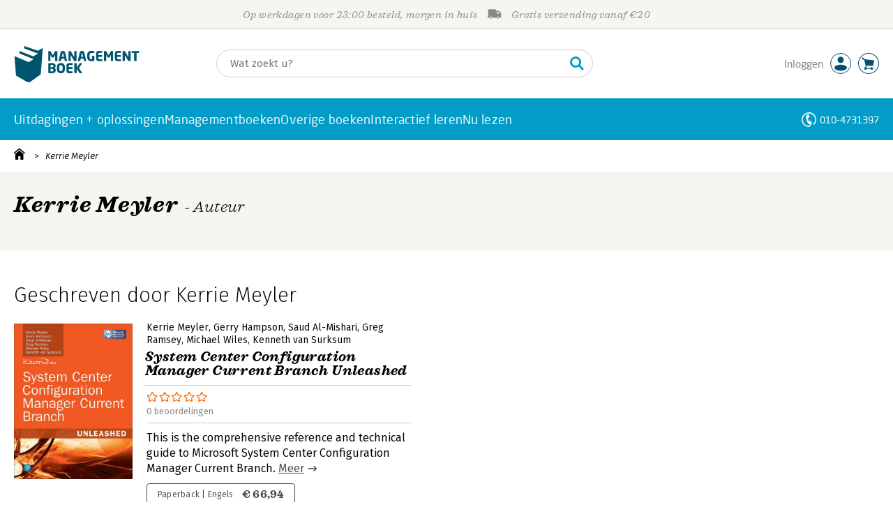

--- FILE ---
content_type: application/javascript
request_url: https://i.mgtbk.nl/platform/m4-managementboek-00153713/dist/js/index.js
body_size: 1298
content:
import { cartMenu, installCartButtonHandlers, cartUpdate } from "./cart.js";
import { on, idleCallback } from "./helpers.js";
document.readyState === "loading" ? document.addEventListener("DOMContentLoaded", main) : main();
const cl = document.querySelector("#js-test")?.classList;
const text = document.querySelector("#javascript_tekst");
if (cl) {
  cl.remove("-fail");
}
if (text) {
  text.remove();
}
import "./images.js";
idleCallback(() => {
  import("./mainmenu.js").then(m => m.init?.());
  import("./mobile-panels.js").then(m => m.init?.());
  import("./ajax-data.js").then(m => m.init?.());
  import("./tom.js");
  import("./joe.js");
  import("./verlanglijst.js");
  import("./login.js");
  import("./accountmenu.js");
  import("./subscribe.js");
  import("./search-overlay.js");
  import("./blog.js");
  import("./claude.js");
  import("./janhendrik.js");
  import("./studentenkorting.js");
  import("./debugmenu.js");
  import("./periodiek_prijzen.js");
});
requestAnimationFrame(() => {
  loadPageSpecificModules();
});
on(document.body, "click", ".-disable-on-click", function (_e) {
  this.classList.add("-disabled");
  this.setAttribute("disabled", "disabled");
});
import "./datadog.js";
function main() {
  document.body.classList.remove("loading");
  document.body.classList.add("ontouchstart" in document.documentElement ? "touch" : "no-touch");
  idleCallback(() => {
    const storedHeader = localStorage.getItem('header');
    if (storedHeader !== null && storedHeader !== "null") {
      const hdr = JSON.parse(storedHeader);
      cartUpdate(false, hdr);
    }
    cartMenu();
  });
  installCartButtonHandlers();
}
function loadPageSpecificModules() {
  const bodyClasses = document.body.classList;
  const hasClass = cl => bodyClasses.contains(cl);
  const hasElement = selector => document.querySelector(selector) !== null;
  if (hasClass("boeken_info") || hasClass("event_info") || hasClass("uwaccount_producten") || hasClass("rubriek") || hasClass("overige_boeken_rubriek")) {
    import("./hercules.js");
    import("./stacey.js");
    import("./naveen.js");
    import("./icarus.js");
    import("./cookie.js");
    import("./roger.js");
    import("./inkijkexemplaar.js");
    import("./boekdetails.js");
    import("./wordwolk.js");
    import("./stikk.js");
  }
  if (hasClass("claude_landingpage")) {
    import("./wordcloud.js");
  }
  if (hasElement(".-js-magazine-zoeken")) {
    import("./magazine-zoeken.js");
  }
  if (hasElement(".-js-overige-boeken-zoeken")) {
    import("./overige-boeken-zoeken.js");
  }
  if (hasClass("auteur_info") || hasClass("boeken_info")) {
    import("./auteur_info.js");
  }
  if (hasClass("schrijf_een_recensie") || hasClass("boeken_info") || hasClass("event_info")) {
    import("./lezers-recensies.js");
  }
  import("./nietgevonden.js");
  if (hasClass("zoeken") || hasClass("blog_artikelen") || hasClass("-skin-wristers") || hasClass("-skin-jongbloed") || hasClass("uwaccount_studieboeken_editor") || hasClass("overige_boeken_zoeken") || hasClass("overige_boeken_rubriek")) {
    import("./ferry.js");
  }
  if (hasClass("uwaccount_boekenlijst_aanmaken")) {
    import("./uwaccount/boekenlijst.js");
  }
  if (hasClass("uwaccount_boekenlijst_overzicht")) {
    import("./uwaccount/boekenlijst_overzicht.js");
  }
  if (hasClass("event_info")) {
    import("./sharon.js");
  }
  if (hasClass("homepage")) {
    import("./homepage.js");
  }
  if (hasClass("voucher_accountloos")) {
    import("./vouchers.js");
  }
  if (hasElement("#check-code")) {
    import("./cadeaubon.js");
  }
  if (hasElement('.tuvok')) {
    import("./tuvok.js");
  }
  if (hasClass('bestellijst')) {
    import("./bestellijst.js");
  }
  if (hasClass('studieboekenlijst') || hasClass('homepage')) {
    import("./studieboekenlijst.js");
  }
  if (hasElement('.randy')) {
    import("./randy.js");
  }
  if (hasElement('.input-select-container') || hasElement('.-password') || hasElement('.input-text-container')) {
    import("./formfields.js");
  }
  if (hasElement(".profi")) {
    import("./profi.js");
  }
  if (hasElement(".autfi")) {
    import("./autfi.js");
  }
  if (hasClass("boekenlijst")) {
    import("./jeroen.js");
    import("./boekenlijst.js");
  }
  if (hasClass("boekenlijst_magazine")) {
    import("./jeroen.js");
    import("./boekenlijst.js");
  }
  if (hasClass("uwaccount_profiel")) {
    import("./uwaccount/profiel.js");
  }
  if (hasClass("uwaccount_producten")) {
    import("./uwaccount/producten.js");
  }
  if (hasClass("uwaccount_notificaties")) {
    import("./uwaccount/notificaties.js");
  }
  if (hasClass("uwaccount_podiumvoorkeuren")) {
    import("./uwaccount/podiumvoorkeuren.js");
  }
  if (hasClass("uwaccount_socials")) {
    import("./uwaccount/socials.js");
  }
  if (hasClass("uwaccount_biografie")) {
    import("./uwaccount/biografie.js");
  }
  if (hasClass("blog_artikel") || hasClass("claude_landingpage") || hasClass("boeken_info") || hasClass("boekenlijst") || hasClass("uwaccount_boekenlijst_overzicht") || hasClass("uwaccount_boekenlijst_aanmaken")) {
    import("./haring.js");
  }
  if (hasClass("attendering_resultaat")) {
    import("./attendering/resultaat.js");
  }
  if (hasClass("pgbcode_inleveren")) {
    import("./pgbcode_inleveren.js");
  }
  if (hasClass("podium")) {
    import("./podium.js");
  }
  if (hasClass("-skin-wristers")) {
    import("./wristers.js");
  }
  if (hasClass("vraag_antwoord")) {
    import("./vraag_antwoord.js");
  }
  if (hasClass("trefwoorden")) {
    import("./trefwoorden.js");
  }
}

--- FILE ---
content_type: application/javascript
request_url: https://i.mgtbk.nl/platform/m4-managementboek-00153713/dist/js/login.js
body_size: 374
content:
import { single, onClick, all, onChange } from "./helpers.js";
if (document.body.classList.contains("login")) {
  const registerEmail = single("#register_email");
  const loginEmail = single("#email");
  registerEmail?.addEventListener("focus", () => {
    if (document.body.classList.contains("-mobile-width")) {
      single(".main-nieuw-container").scrollIntoView({
        behavior: "smooth"
      });
    }
  });
  const err = all(".register_error");
  const exists = single(".-e-exists");
  if (exists !== null) {
    if (document.body.classList.contains("-mobile-width")) {
      single(".-js-vergeten").scrollIntoView({
        behavior: "smooth"
      });
    }
  } else {
    const firstError = err[0];
    if (firstError?.innerHTML?.length > 0) {
      single(".main-nieuw-container").scrollIntoView({
        behavior: "smooth"
      });
      registerEmail.focus();
      registerEmail.select();
    }
  }
  onClick(".-js-account-aanmaken", e => {
    if (registerEmail.value.length == 0) {
      const err = single(".register_error");
      err.classList.add("-e-missing");
      err.innerHTML = "<i></i> U heeft geen geldig emailadres ingevuld";
      if (loginEmail.value.length == 0) {
        registerEmail.focus();
      }
      e.preventDefault();
      return false;
    }
  });
  onChange("#email", e => {
    single(".-js-vergeten").setAttribute("href", single(".-js-vergeten").getAttribute("href") + "&filled_email=" + e.target.value);
  });
}